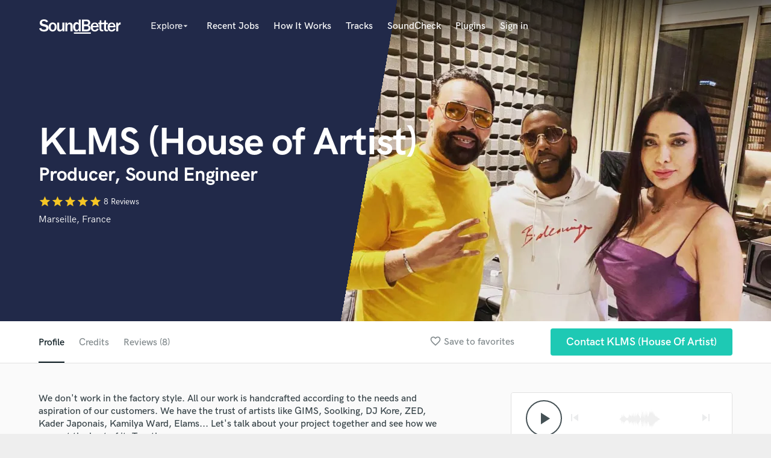

--- FILE ---
content_type: text/html; charset=utf-8
request_url: https://www.soundbetter.com/profiles/139502/schema_org?markup=product
body_size: 1268
content:
{"@context":"http://schema.org/","@type":"Product","image":"https://res.cloudinary.com/soundbetter/image/upload/c_fill,h_138,w_212/v1661682362/assets/photos/139502/IMG_3788.jpg","name":"KLMS (House of Artist)","aggregateRating":{"@type":"AggregateRating","ratingValue":5.0,"reviewCount":8,"itemReviewed":"KLMS (House of Artist)"},"review":[{"@type":"Review","reviewRating":{"@type":"Rating","ratingValue":5.0,"worstRating":"1","bestRating":"5"},"author":{"@type":"Person","name":"Emmanuel \"Ya Minko\" Minko"},"datePublished":"2019-08-11","reviewBody":"\"Excellent customer. Paid on time and agreed to terms.\\r\\nWill likely work with Clément again.\""},{"@type":"Review","reviewRating":{"@type":"Rating","ratingValue":5.0,"worstRating":"1","bestRating":"5"},"author":{"@type":"Person","name":"John Armstrong"},"datePublished":"2019-05-31","reviewBody":"\"Communication could have been better, but overall positive experience. \""},{"@type":"Review","reviewRating":{"@type":"Rating","ratingValue":5.0,"worstRating":"1","bestRating":"5"},"author":{"@type":"Person","name":"Mariami"},"datePublished":"2019-04-30","reviewBody":"\"Clément is amazing to work with! His artist has a really unique sound that is encapsulates a lot of what I love about writing - the workflow is effortless and the songs are banger after banger! \""},{"@type":"Review","reviewRating":{"@type":"Rating","ratingValue":5.0,"worstRating":"1","bestRating":"5"},"author":{"@type":"Person","name":"Mariami"},"datePublished":"2019-04-21","reviewBody":"\"Working with Clement was an amazing and fast experience. He and his team had a clear vision for how they wanted to execute and the song came to life super quickly. Stoked to hear how his artist translates the sound! \""},{"@type":"Review","reviewRating":{"@type":"Rating","ratingValue":5.0,"worstRating":"1","bestRating":"5"},"author":{"@type":"Person","name":"Tom Frampton"},"datePublished":"2019-03-07","reviewBody":"\"Clément is great to work with!\""},{"@type":"Review","reviewRating":{"@type":"Rating","ratingValue":5.0,"worstRating":"1","bestRating":"5"},"author":{"@type":"Person","name":"Anthony Galatis"},"datePublished":"2019-02-15","reviewBody":"\"Clément is a pleasure to work with. He’s responsive, he gives clear, detailed direction and is a lovely guy. Hope to work with him again soon. \""},{"@type":"Review","reviewRating":{"@type":"Rating","ratingValue":5.0,"worstRating":"1","bestRating":"5"},"author":{"@type":"Person","name":"Anjali World (Nani)"},"datePublished":"2019-02-04","reviewBody":"\"Really great and easy to work with! \""},{"@type":"Review","reviewRating":{"@type":"Rating","ratingValue":5.0,"worstRating":"1","bestRating":"5"},"author":{"@type":"Person","name":"Sefi Carmel"},"datePublished":"2019-01-29","reviewBody":"\"Awesome experience working with Clement!\\r\\nSuperb song and top class communication.\\r\\nHighly recommended!\""}],"description":"Member of the House of Artist in Dubai, UAE\r\n\r\nWe provide a wide range of professional services such as recording, mixing, mastering, production...\r\nWe put human at the first plan, as every project is different, we don't work in the factory style. All our work is handcrafted according to the needs and aspiration of our customers.\r\n\r\nWe have the trust of artists like GIMS, Soolking, DJ Kore, Kalash, ZED, Kader Japonais, Kamilya Ward, Elams... \r\n\r\nWe specialized in producing, mixing and mastering, and work by remote from our studios.\r\n\r\nPlease let us know what we could do for you \r\n\r\nMusically,\r\nKLMS"}

--- FILE ---
content_type: text/html; charset=utf-8
request_url: https://www.google.com/recaptcha/api2/anchor?ar=1&k=6Ldz1-ISAAAAAC-cNJnj4siHO0Gswu3die0mxASV&co=aHR0cHM6Ly93d3cuc291bmRiZXR0ZXIuY29tOjQ0Mw..&hl=en&v=PoyoqOPhxBO7pBk68S4YbpHZ&size=normal&anchor-ms=20000&execute-ms=30000&cb=l80em25xdz9j
body_size: 49371
content:
<!DOCTYPE HTML><html dir="ltr" lang="en"><head><meta http-equiv="Content-Type" content="text/html; charset=UTF-8">
<meta http-equiv="X-UA-Compatible" content="IE=edge">
<title>reCAPTCHA</title>
<style type="text/css">
/* cyrillic-ext */
@font-face {
  font-family: 'Roboto';
  font-style: normal;
  font-weight: 400;
  font-stretch: 100%;
  src: url(//fonts.gstatic.com/s/roboto/v48/KFO7CnqEu92Fr1ME7kSn66aGLdTylUAMa3GUBHMdazTgWw.woff2) format('woff2');
  unicode-range: U+0460-052F, U+1C80-1C8A, U+20B4, U+2DE0-2DFF, U+A640-A69F, U+FE2E-FE2F;
}
/* cyrillic */
@font-face {
  font-family: 'Roboto';
  font-style: normal;
  font-weight: 400;
  font-stretch: 100%;
  src: url(//fonts.gstatic.com/s/roboto/v48/KFO7CnqEu92Fr1ME7kSn66aGLdTylUAMa3iUBHMdazTgWw.woff2) format('woff2');
  unicode-range: U+0301, U+0400-045F, U+0490-0491, U+04B0-04B1, U+2116;
}
/* greek-ext */
@font-face {
  font-family: 'Roboto';
  font-style: normal;
  font-weight: 400;
  font-stretch: 100%;
  src: url(//fonts.gstatic.com/s/roboto/v48/KFO7CnqEu92Fr1ME7kSn66aGLdTylUAMa3CUBHMdazTgWw.woff2) format('woff2');
  unicode-range: U+1F00-1FFF;
}
/* greek */
@font-face {
  font-family: 'Roboto';
  font-style: normal;
  font-weight: 400;
  font-stretch: 100%;
  src: url(//fonts.gstatic.com/s/roboto/v48/KFO7CnqEu92Fr1ME7kSn66aGLdTylUAMa3-UBHMdazTgWw.woff2) format('woff2');
  unicode-range: U+0370-0377, U+037A-037F, U+0384-038A, U+038C, U+038E-03A1, U+03A3-03FF;
}
/* math */
@font-face {
  font-family: 'Roboto';
  font-style: normal;
  font-weight: 400;
  font-stretch: 100%;
  src: url(//fonts.gstatic.com/s/roboto/v48/KFO7CnqEu92Fr1ME7kSn66aGLdTylUAMawCUBHMdazTgWw.woff2) format('woff2');
  unicode-range: U+0302-0303, U+0305, U+0307-0308, U+0310, U+0312, U+0315, U+031A, U+0326-0327, U+032C, U+032F-0330, U+0332-0333, U+0338, U+033A, U+0346, U+034D, U+0391-03A1, U+03A3-03A9, U+03B1-03C9, U+03D1, U+03D5-03D6, U+03F0-03F1, U+03F4-03F5, U+2016-2017, U+2034-2038, U+203C, U+2040, U+2043, U+2047, U+2050, U+2057, U+205F, U+2070-2071, U+2074-208E, U+2090-209C, U+20D0-20DC, U+20E1, U+20E5-20EF, U+2100-2112, U+2114-2115, U+2117-2121, U+2123-214F, U+2190, U+2192, U+2194-21AE, U+21B0-21E5, U+21F1-21F2, U+21F4-2211, U+2213-2214, U+2216-22FF, U+2308-230B, U+2310, U+2319, U+231C-2321, U+2336-237A, U+237C, U+2395, U+239B-23B7, U+23D0, U+23DC-23E1, U+2474-2475, U+25AF, U+25B3, U+25B7, U+25BD, U+25C1, U+25CA, U+25CC, U+25FB, U+266D-266F, U+27C0-27FF, U+2900-2AFF, U+2B0E-2B11, U+2B30-2B4C, U+2BFE, U+3030, U+FF5B, U+FF5D, U+1D400-1D7FF, U+1EE00-1EEFF;
}
/* symbols */
@font-face {
  font-family: 'Roboto';
  font-style: normal;
  font-weight: 400;
  font-stretch: 100%;
  src: url(//fonts.gstatic.com/s/roboto/v48/KFO7CnqEu92Fr1ME7kSn66aGLdTylUAMaxKUBHMdazTgWw.woff2) format('woff2');
  unicode-range: U+0001-000C, U+000E-001F, U+007F-009F, U+20DD-20E0, U+20E2-20E4, U+2150-218F, U+2190, U+2192, U+2194-2199, U+21AF, U+21E6-21F0, U+21F3, U+2218-2219, U+2299, U+22C4-22C6, U+2300-243F, U+2440-244A, U+2460-24FF, U+25A0-27BF, U+2800-28FF, U+2921-2922, U+2981, U+29BF, U+29EB, U+2B00-2BFF, U+4DC0-4DFF, U+FFF9-FFFB, U+10140-1018E, U+10190-1019C, U+101A0, U+101D0-101FD, U+102E0-102FB, U+10E60-10E7E, U+1D2C0-1D2D3, U+1D2E0-1D37F, U+1F000-1F0FF, U+1F100-1F1AD, U+1F1E6-1F1FF, U+1F30D-1F30F, U+1F315, U+1F31C, U+1F31E, U+1F320-1F32C, U+1F336, U+1F378, U+1F37D, U+1F382, U+1F393-1F39F, U+1F3A7-1F3A8, U+1F3AC-1F3AF, U+1F3C2, U+1F3C4-1F3C6, U+1F3CA-1F3CE, U+1F3D4-1F3E0, U+1F3ED, U+1F3F1-1F3F3, U+1F3F5-1F3F7, U+1F408, U+1F415, U+1F41F, U+1F426, U+1F43F, U+1F441-1F442, U+1F444, U+1F446-1F449, U+1F44C-1F44E, U+1F453, U+1F46A, U+1F47D, U+1F4A3, U+1F4B0, U+1F4B3, U+1F4B9, U+1F4BB, U+1F4BF, U+1F4C8-1F4CB, U+1F4D6, U+1F4DA, U+1F4DF, U+1F4E3-1F4E6, U+1F4EA-1F4ED, U+1F4F7, U+1F4F9-1F4FB, U+1F4FD-1F4FE, U+1F503, U+1F507-1F50B, U+1F50D, U+1F512-1F513, U+1F53E-1F54A, U+1F54F-1F5FA, U+1F610, U+1F650-1F67F, U+1F687, U+1F68D, U+1F691, U+1F694, U+1F698, U+1F6AD, U+1F6B2, U+1F6B9-1F6BA, U+1F6BC, U+1F6C6-1F6CF, U+1F6D3-1F6D7, U+1F6E0-1F6EA, U+1F6F0-1F6F3, U+1F6F7-1F6FC, U+1F700-1F7FF, U+1F800-1F80B, U+1F810-1F847, U+1F850-1F859, U+1F860-1F887, U+1F890-1F8AD, U+1F8B0-1F8BB, U+1F8C0-1F8C1, U+1F900-1F90B, U+1F93B, U+1F946, U+1F984, U+1F996, U+1F9E9, U+1FA00-1FA6F, U+1FA70-1FA7C, U+1FA80-1FA89, U+1FA8F-1FAC6, U+1FACE-1FADC, U+1FADF-1FAE9, U+1FAF0-1FAF8, U+1FB00-1FBFF;
}
/* vietnamese */
@font-face {
  font-family: 'Roboto';
  font-style: normal;
  font-weight: 400;
  font-stretch: 100%;
  src: url(//fonts.gstatic.com/s/roboto/v48/KFO7CnqEu92Fr1ME7kSn66aGLdTylUAMa3OUBHMdazTgWw.woff2) format('woff2');
  unicode-range: U+0102-0103, U+0110-0111, U+0128-0129, U+0168-0169, U+01A0-01A1, U+01AF-01B0, U+0300-0301, U+0303-0304, U+0308-0309, U+0323, U+0329, U+1EA0-1EF9, U+20AB;
}
/* latin-ext */
@font-face {
  font-family: 'Roboto';
  font-style: normal;
  font-weight: 400;
  font-stretch: 100%;
  src: url(//fonts.gstatic.com/s/roboto/v48/KFO7CnqEu92Fr1ME7kSn66aGLdTylUAMa3KUBHMdazTgWw.woff2) format('woff2');
  unicode-range: U+0100-02BA, U+02BD-02C5, U+02C7-02CC, U+02CE-02D7, U+02DD-02FF, U+0304, U+0308, U+0329, U+1D00-1DBF, U+1E00-1E9F, U+1EF2-1EFF, U+2020, U+20A0-20AB, U+20AD-20C0, U+2113, U+2C60-2C7F, U+A720-A7FF;
}
/* latin */
@font-face {
  font-family: 'Roboto';
  font-style: normal;
  font-weight: 400;
  font-stretch: 100%;
  src: url(//fonts.gstatic.com/s/roboto/v48/KFO7CnqEu92Fr1ME7kSn66aGLdTylUAMa3yUBHMdazQ.woff2) format('woff2');
  unicode-range: U+0000-00FF, U+0131, U+0152-0153, U+02BB-02BC, U+02C6, U+02DA, U+02DC, U+0304, U+0308, U+0329, U+2000-206F, U+20AC, U+2122, U+2191, U+2193, U+2212, U+2215, U+FEFF, U+FFFD;
}
/* cyrillic-ext */
@font-face {
  font-family: 'Roboto';
  font-style: normal;
  font-weight: 500;
  font-stretch: 100%;
  src: url(//fonts.gstatic.com/s/roboto/v48/KFO7CnqEu92Fr1ME7kSn66aGLdTylUAMa3GUBHMdazTgWw.woff2) format('woff2');
  unicode-range: U+0460-052F, U+1C80-1C8A, U+20B4, U+2DE0-2DFF, U+A640-A69F, U+FE2E-FE2F;
}
/* cyrillic */
@font-face {
  font-family: 'Roboto';
  font-style: normal;
  font-weight: 500;
  font-stretch: 100%;
  src: url(//fonts.gstatic.com/s/roboto/v48/KFO7CnqEu92Fr1ME7kSn66aGLdTylUAMa3iUBHMdazTgWw.woff2) format('woff2');
  unicode-range: U+0301, U+0400-045F, U+0490-0491, U+04B0-04B1, U+2116;
}
/* greek-ext */
@font-face {
  font-family: 'Roboto';
  font-style: normal;
  font-weight: 500;
  font-stretch: 100%;
  src: url(//fonts.gstatic.com/s/roboto/v48/KFO7CnqEu92Fr1ME7kSn66aGLdTylUAMa3CUBHMdazTgWw.woff2) format('woff2');
  unicode-range: U+1F00-1FFF;
}
/* greek */
@font-face {
  font-family: 'Roboto';
  font-style: normal;
  font-weight: 500;
  font-stretch: 100%;
  src: url(//fonts.gstatic.com/s/roboto/v48/KFO7CnqEu92Fr1ME7kSn66aGLdTylUAMa3-UBHMdazTgWw.woff2) format('woff2');
  unicode-range: U+0370-0377, U+037A-037F, U+0384-038A, U+038C, U+038E-03A1, U+03A3-03FF;
}
/* math */
@font-face {
  font-family: 'Roboto';
  font-style: normal;
  font-weight: 500;
  font-stretch: 100%;
  src: url(//fonts.gstatic.com/s/roboto/v48/KFO7CnqEu92Fr1ME7kSn66aGLdTylUAMawCUBHMdazTgWw.woff2) format('woff2');
  unicode-range: U+0302-0303, U+0305, U+0307-0308, U+0310, U+0312, U+0315, U+031A, U+0326-0327, U+032C, U+032F-0330, U+0332-0333, U+0338, U+033A, U+0346, U+034D, U+0391-03A1, U+03A3-03A9, U+03B1-03C9, U+03D1, U+03D5-03D6, U+03F0-03F1, U+03F4-03F5, U+2016-2017, U+2034-2038, U+203C, U+2040, U+2043, U+2047, U+2050, U+2057, U+205F, U+2070-2071, U+2074-208E, U+2090-209C, U+20D0-20DC, U+20E1, U+20E5-20EF, U+2100-2112, U+2114-2115, U+2117-2121, U+2123-214F, U+2190, U+2192, U+2194-21AE, U+21B0-21E5, U+21F1-21F2, U+21F4-2211, U+2213-2214, U+2216-22FF, U+2308-230B, U+2310, U+2319, U+231C-2321, U+2336-237A, U+237C, U+2395, U+239B-23B7, U+23D0, U+23DC-23E1, U+2474-2475, U+25AF, U+25B3, U+25B7, U+25BD, U+25C1, U+25CA, U+25CC, U+25FB, U+266D-266F, U+27C0-27FF, U+2900-2AFF, U+2B0E-2B11, U+2B30-2B4C, U+2BFE, U+3030, U+FF5B, U+FF5D, U+1D400-1D7FF, U+1EE00-1EEFF;
}
/* symbols */
@font-face {
  font-family: 'Roboto';
  font-style: normal;
  font-weight: 500;
  font-stretch: 100%;
  src: url(//fonts.gstatic.com/s/roboto/v48/KFO7CnqEu92Fr1ME7kSn66aGLdTylUAMaxKUBHMdazTgWw.woff2) format('woff2');
  unicode-range: U+0001-000C, U+000E-001F, U+007F-009F, U+20DD-20E0, U+20E2-20E4, U+2150-218F, U+2190, U+2192, U+2194-2199, U+21AF, U+21E6-21F0, U+21F3, U+2218-2219, U+2299, U+22C4-22C6, U+2300-243F, U+2440-244A, U+2460-24FF, U+25A0-27BF, U+2800-28FF, U+2921-2922, U+2981, U+29BF, U+29EB, U+2B00-2BFF, U+4DC0-4DFF, U+FFF9-FFFB, U+10140-1018E, U+10190-1019C, U+101A0, U+101D0-101FD, U+102E0-102FB, U+10E60-10E7E, U+1D2C0-1D2D3, U+1D2E0-1D37F, U+1F000-1F0FF, U+1F100-1F1AD, U+1F1E6-1F1FF, U+1F30D-1F30F, U+1F315, U+1F31C, U+1F31E, U+1F320-1F32C, U+1F336, U+1F378, U+1F37D, U+1F382, U+1F393-1F39F, U+1F3A7-1F3A8, U+1F3AC-1F3AF, U+1F3C2, U+1F3C4-1F3C6, U+1F3CA-1F3CE, U+1F3D4-1F3E0, U+1F3ED, U+1F3F1-1F3F3, U+1F3F5-1F3F7, U+1F408, U+1F415, U+1F41F, U+1F426, U+1F43F, U+1F441-1F442, U+1F444, U+1F446-1F449, U+1F44C-1F44E, U+1F453, U+1F46A, U+1F47D, U+1F4A3, U+1F4B0, U+1F4B3, U+1F4B9, U+1F4BB, U+1F4BF, U+1F4C8-1F4CB, U+1F4D6, U+1F4DA, U+1F4DF, U+1F4E3-1F4E6, U+1F4EA-1F4ED, U+1F4F7, U+1F4F9-1F4FB, U+1F4FD-1F4FE, U+1F503, U+1F507-1F50B, U+1F50D, U+1F512-1F513, U+1F53E-1F54A, U+1F54F-1F5FA, U+1F610, U+1F650-1F67F, U+1F687, U+1F68D, U+1F691, U+1F694, U+1F698, U+1F6AD, U+1F6B2, U+1F6B9-1F6BA, U+1F6BC, U+1F6C6-1F6CF, U+1F6D3-1F6D7, U+1F6E0-1F6EA, U+1F6F0-1F6F3, U+1F6F7-1F6FC, U+1F700-1F7FF, U+1F800-1F80B, U+1F810-1F847, U+1F850-1F859, U+1F860-1F887, U+1F890-1F8AD, U+1F8B0-1F8BB, U+1F8C0-1F8C1, U+1F900-1F90B, U+1F93B, U+1F946, U+1F984, U+1F996, U+1F9E9, U+1FA00-1FA6F, U+1FA70-1FA7C, U+1FA80-1FA89, U+1FA8F-1FAC6, U+1FACE-1FADC, U+1FADF-1FAE9, U+1FAF0-1FAF8, U+1FB00-1FBFF;
}
/* vietnamese */
@font-face {
  font-family: 'Roboto';
  font-style: normal;
  font-weight: 500;
  font-stretch: 100%;
  src: url(//fonts.gstatic.com/s/roboto/v48/KFO7CnqEu92Fr1ME7kSn66aGLdTylUAMa3OUBHMdazTgWw.woff2) format('woff2');
  unicode-range: U+0102-0103, U+0110-0111, U+0128-0129, U+0168-0169, U+01A0-01A1, U+01AF-01B0, U+0300-0301, U+0303-0304, U+0308-0309, U+0323, U+0329, U+1EA0-1EF9, U+20AB;
}
/* latin-ext */
@font-face {
  font-family: 'Roboto';
  font-style: normal;
  font-weight: 500;
  font-stretch: 100%;
  src: url(//fonts.gstatic.com/s/roboto/v48/KFO7CnqEu92Fr1ME7kSn66aGLdTylUAMa3KUBHMdazTgWw.woff2) format('woff2');
  unicode-range: U+0100-02BA, U+02BD-02C5, U+02C7-02CC, U+02CE-02D7, U+02DD-02FF, U+0304, U+0308, U+0329, U+1D00-1DBF, U+1E00-1E9F, U+1EF2-1EFF, U+2020, U+20A0-20AB, U+20AD-20C0, U+2113, U+2C60-2C7F, U+A720-A7FF;
}
/* latin */
@font-face {
  font-family: 'Roboto';
  font-style: normal;
  font-weight: 500;
  font-stretch: 100%;
  src: url(//fonts.gstatic.com/s/roboto/v48/KFO7CnqEu92Fr1ME7kSn66aGLdTylUAMa3yUBHMdazQ.woff2) format('woff2');
  unicode-range: U+0000-00FF, U+0131, U+0152-0153, U+02BB-02BC, U+02C6, U+02DA, U+02DC, U+0304, U+0308, U+0329, U+2000-206F, U+20AC, U+2122, U+2191, U+2193, U+2212, U+2215, U+FEFF, U+FFFD;
}
/* cyrillic-ext */
@font-face {
  font-family: 'Roboto';
  font-style: normal;
  font-weight: 900;
  font-stretch: 100%;
  src: url(//fonts.gstatic.com/s/roboto/v48/KFO7CnqEu92Fr1ME7kSn66aGLdTylUAMa3GUBHMdazTgWw.woff2) format('woff2');
  unicode-range: U+0460-052F, U+1C80-1C8A, U+20B4, U+2DE0-2DFF, U+A640-A69F, U+FE2E-FE2F;
}
/* cyrillic */
@font-face {
  font-family: 'Roboto';
  font-style: normal;
  font-weight: 900;
  font-stretch: 100%;
  src: url(//fonts.gstatic.com/s/roboto/v48/KFO7CnqEu92Fr1ME7kSn66aGLdTylUAMa3iUBHMdazTgWw.woff2) format('woff2');
  unicode-range: U+0301, U+0400-045F, U+0490-0491, U+04B0-04B1, U+2116;
}
/* greek-ext */
@font-face {
  font-family: 'Roboto';
  font-style: normal;
  font-weight: 900;
  font-stretch: 100%;
  src: url(//fonts.gstatic.com/s/roboto/v48/KFO7CnqEu92Fr1ME7kSn66aGLdTylUAMa3CUBHMdazTgWw.woff2) format('woff2');
  unicode-range: U+1F00-1FFF;
}
/* greek */
@font-face {
  font-family: 'Roboto';
  font-style: normal;
  font-weight: 900;
  font-stretch: 100%;
  src: url(//fonts.gstatic.com/s/roboto/v48/KFO7CnqEu92Fr1ME7kSn66aGLdTylUAMa3-UBHMdazTgWw.woff2) format('woff2');
  unicode-range: U+0370-0377, U+037A-037F, U+0384-038A, U+038C, U+038E-03A1, U+03A3-03FF;
}
/* math */
@font-face {
  font-family: 'Roboto';
  font-style: normal;
  font-weight: 900;
  font-stretch: 100%;
  src: url(//fonts.gstatic.com/s/roboto/v48/KFO7CnqEu92Fr1ME7kSn66aGLdTylUAMawCUBHMdazTgWw.woff2) format('woff2');
  unicode-range: U+0302-0303, U+0305, U+0307-0308, U+0310, U+0312, U+0315, U+031A, U+0326-0327, U+032C, U+032F-0330, U+0332-0333, U+0338, U+033A, U+0346, U+034D, U+0391-03A1, U+03A3-03A9, U+03B1-03C9, U+03D1, U+03D5-03D6, U+03F0-03F1, U+03F4-03F5, U+2016-2017, U+2034-2038, U+203C, U+2040, U+2043, U+2047, U+2050, U+2057, U+205F, U+2070-2071, U+2074-208E, U+2090-209C, U+20D0-20DC, U+20E1, U+20E5-20EF, U+2100-2112, U+2114-2115, U+2117-2121, U+2123-214F, U+2190, U+2192, U+2194-21AE, U+21B0-21E5, U+21F1-21F2, U+21F4-2211, U+2213-2214, U+2216-22FF, U+2308-230B, U+2310, U+2319, U+231C-2321, U+2336-237A, U+237C, U+2395, U+239B-23B7, U+23D0, U+23DC-23E1, U+2474-2475, U+25AF, U+25B3, U+25B7, U+25BD, U+25C1, U+25CA, U+25CC, U+25FB, U+266D-266F, U+27C0-27FF, U+2900-2AFF, U+2B0E-2B11, U+2B30-2B4C, U+2BFE, U+3030, U+FF5B, U+FF5D, U+1D400-1D7FF, U+1EE00-1EEFF;
}
/* symbols */
@font-face {
  font-family: 'Roboto';
  font-style: normal;
  font-weight: 900;
  font-stretch: 100%;
  src: url(//fonts.gstatic.com/s/roboto/v48/KFO7CnqEu92Fr1ME7kSn66aGLdTylUAMaxKUBHMdazTgWw.woff2) format('woff2');
  unicode-range: U+0001-000C, U+000E-001F, U+007F-009F, U+20DD-20E0, U+20E2-20E4, U+2150-218F, U+2190, U+2192, U+2194-2199, U+21AF, U+21E6-21F0, U+21F3, U+2218-2219, U+2299, U+22C4-22C6, U+2300-243F, U+2440-244A, U+2460-24FF, U+25A0-27BF, U+2800-28FF, U+2921-2922, U+2981, U+29BF, U+29EB, U+2B00-2BFF, U+4DC0-4DFF, U+FFF9-FFFB, U+10140-1018E, U+10190-1019C, U+101A0, U+101D0-101FD, U+102E0-102FB, U+10E60-10E7E, U+1D2C0-1D2D3, U+1D2E0-1D37F, U+1F000-1F0FF, U+1F100-1F1AD, U+1F1E6-1F1FF, U+1F30D-1F30F, U+1F315, U+1F31C, U+1F31E, U+1F320-1F32C, U+1F336, U+1F378, U+1F37D, U+1F382, U+1F393-1F39F, U+1F3A7-1F3A8, U+1F3AC-1F3AF, U+1F3C2, U+1F3C4-1F3C6, U+1F3CA-1F3CE, U+1F3D4-1F3E0, U+1F3ED, U+1F3F1-1F3F3, U+1F3F5-1F3F7, U+1F408, U+1F415, U+1F41F, U+1F426, U+1F43F, U+1F441-1F442, U+1F444, U+1F446-1F449, U+1F44C-1F44E, U+1F453, U+1F46A, U+1F47D, U+1F4A3, U+1F4B0, U+1F4B3, U+1F4B9, U+1F4BB, U+1F4BF, U+1F4C8-1F4CB, U+1F4D6, U+1F4DA, U+1F4DF, U+1F4E3-1F4E6, U+1F4EA-1F4ED, U+1F4F7, U+1F4F9-1F4FB, U+1F4FD-1F4FE, U+1F503, U+1F507-1F50B, U+1F50D, U+1F512-1F513, U+1F53E-1F54A, U+1F54F-1F5FA, U+1F610, U+1F650-1F67F, U+1F687, U+1F68D, U+1F691, U+1F694, U+1F698, U+1F6AD, U+1F6B2, U+1F6B9-1F6BA, U+1F6BC, U+1F6C6-1F6CF, U+1F6D3-1F6D7, U+1F6E0-1F6EA, U+1F6F0-1F6F3, U+1F6F7-1F6FC, U+1F700-1F7FF, U+1F800-1F80B, U+1F810-1F847, U+1F850-1F859, U+1F860-1F887, U+1F890-1F8AD, U+1F8B0-1F8BB, U+1F8C0-1F8C1, U+1F900-1F90B, U+1F93B, U+1F946, U+1F984, U+1F996, U+1F9E9, U+1FA00-1FA6F, U+1FA70-1FA7C, U+1FA80-1FA89, U+1FA8F-1FAC6, U+1FACE-1FADC, U+1FADF-1FAE9, U+1FAF0-1FAF8, U+1FB00-1FBFF;
}
/* vietnamese */
@font-face {
  font-family: 'Roboto';
  font-style: normal;
  font-weight: 900;
  font-stretch: 100%;
  src: url(//fonts.gstatic.com/s/roboto/v48/KFO7CnqEu92Fr1ME7kSn66aGLdTylUAMa3OUBHMdazTgWw.woff2) format('woff2');
  unicode-range: U+0102-0103, U+0110-0111, U+0128-0129, U+0168-0169, U+01A0-01A1, U+01AF-01B0, U+0300-0301, U+0303-0304, U+0308-0309, U+0323, U+0329, U+1EA0-1EF9, U+20AB;
}
/* latin-ext */
@font-face {
  font-family: 'Roboto';
  font-style: normal;
  font-weight: 900;
  font-stretch: 100%;
  src: url(//fonts.gstatic.com/s/roboto/v48/KFO7CnqEu92Fr1ME7kSn66aGLdTylUAMa3KUBHMdazTgWw.woff2) format('woff2');
  unicode-range: U+0100-02BA, U+02BD-02C5, U+02C7-02CC, U+02CE-02D7, U+02DD-02FF, U+0304, U+0308, U+0329, U+1D00-1DBF, U+1E00-1E9F, U+1EF2-1EFF, U+2020, U+20A0-20AB, U+20AD-20C0, U+2113, U+2C60-2C7F, U+A720-A7FF;
}
/* latin */
@font-face {
  font-family: 'Roboto';
  font-style: normal;
  font-weight: 900;
  font-stretch: 100%;
  src: url(//fonts.gstatic.com/s/roboto/v48/KFO7CnqEu92Fr1ME7kSn66aGLdTylUAMa3yUBHMdazQ.woff2) format('woff2');
  unicode-range: U+0000-00FF, U+0131, U+0152-0153, U+02BB-02BC, U+02C6, U+02DA, U+02DC, U+0304, U+0308, U+0329, U+2000-206F, U+20AC, U+2122, U+2191, U+2193, U+2212, U+2215, U+FEFF, U+FFFD;
}

</style>
<link rel="stylesheet" type="text/css" href="https://www.gstatic.com/recaptcha/releases/PoyoqOPhxBO7pBk68S4YbpHZ/styles__ltr.css">
<script nonce="PG_-P-hv8FDwKpaPLI3alw" type="text/javascript">window['__recaptcha_api'] = 'https://www.google.com/recaptcha/api2/';</script>
<script type="text/javascript" src="https://www.gstatic.com/recaptcha/releases/PoyoqOPhxBO7pBk68S4YbpHZ/recaptcha__en.js" nonce="PG_-P-hv8FDwKpaPLI3alw">
      
    </script></head>
<body><div id="rc-anchor-alert" class="rc-anchor-alert"></div>
<input type="hidden" id="recaptcha-token" value="[base64]">
<script type="text/javascript" nonce="PG_-P-hv8FDwKpaPLI3alw">
      recaptcha.anchor.Main.init("[\x22ainput\x22,[\x22bgdata\x22,\x22\x22,\[base64]/[base64]/bmV3IFpbdF0obVswXSk6Sz09Mj9uZXcgWlt0XShtWzBdLG1bMV0pOks9PTM/bmV3IFpbdF0obVswXSxtWzFdLG1bMl0pOks9PTQ/[base64]/[base64]/[base64]/[base64]/[base64]/[base64]/[base64]/[base64]/[base64]/[base64]/[base64]/[base64]/[base64]/[base64]\\u003d\\u003d\x22,\[base64]\\u003d\\u003d\x22,\x22JsOaw5bDlDvCiEcTw4AnwqBqd8ObwrLClsOZcSthHzzDnThvwrfDosKow7Vqd3fDr048w5JCb8O/wpTCvVUAw6tKW8OSwpwJwrA0WQRlwpYdDhkfAwvCoMO1w5ARw4XCjlRELMK6acKgwqlVDj3CuSYMw4orBcOnwo1XBE/DqMOPwoEuQnArwrvCrVYpB0MtwqBqWMKdS8OcO3xFSMOZJzzDjFPCiyckIzRFW8Opw6zCtUdgw7Y4CkQQwr13XmvCvAXCocOkdFFSUsOQDcO9wpMiwqbCiMKEZGBvw4LCnFx8wrkdKMORTAwwSyI6UcKTw7/DhcO3wrXCrsO6w4d+wopCRCHDusKDZXLCuy5PwoJfbcKNwo/[base64]/[base64]/ClcKKw5bDmibDg8KZw5zCgzpUw5ZJQMOiFA9qVsOYfsOxw5vCvQHCiWg5J1DCmcKOFFxJSVVHw7XDmMOBHMOew5AIw7kbBn10fsKYSMKVw4bDoMKJFMKhwq8awp3DgzbDq8ORw4bDrFAfw4MFw6zDj8KyNWIGCcOcLsKTccOBwp9bw4sxJxbDnmkuYcKRwp8/wq7DkzXCqTLDnQTCssOawrPCjsOwajspf8OCw4TDsMOnw7bCtcO0IGjCuknDkcOTQsKdw5FAwoXCg8OPwqZ0w7BdXwkXw7nCtMO6E8OGw79WwpLDmUTCiQvCtsOaw7/DvcOQXsKmwqI6wonCj8OgwoBWwp/DuCbDmjzDsmIpwqrCnmTClRJyWMKSasOlw5Bpw7nDhsOgfcK8FlFRZMO/w6rDicOxw47DucK/w6rCm8OiBcKsVTHChV7DlcO9wo3Ck8Olw5rCssKzE8Oww48DTmliO0DDpsOdJ8OQwrxLw4Iaw6vDkcKQw7cawpfDl8KFWMO+w6Rxw6QGBcOgXRbCj2/ClUVJw7TCrsKbEjvChV49LmLCpcKUcsObwppww7PDrMONNDReBcOtJkVIWMO8W1jDhjxjw7LCrXdiwpPCvgvCvxkLwqQPwo/Du8OmwoPCnh0+e8OqZcKLZR1hQjXDixDClMKjwpHDqi1lw5jDjcKsDcKJJ8OWVcKnwqfCn27DsMOBwphEw6lSwrrCjw3CoTscO8OFw7vClMKgwrA/P8OPwrfCscOHGTDDgzfDnRjDkWkfeHHDjcOuwo5WCjrDnXgsHGYIwqZEw5fDtDNbY8Ofw5JMYMOjaB0Vw5EJRsKyw5Mmwp9YAlRCHcOQw6dqdGzDn8KQL8ONw4QNC8OHwrVQTlbDpnXCqjPDjCfDpm9lw4IWe8Owwp9rw5F2XXPCp8OjP8KMw4/DunHDqS9iw5rDu2jDkX7Ch8Oow7vDsgkoVlvDjMOgwr5Twr56KcKyEWfCucKbwqbDk006NkHDrcOQw65fOXTClMOJwrR2w6fDosO1UVxBY8Khwo9Qw7bDu8OMEMK8w43CosK7w6VuZ1U3wrHCkC7CqsK2wozCpsKNNsOdwpvCmhlMw7LClXMlwp/CtloJwqskw5vDoSFmwocPw7XCuMO1ZRPDgmjCuALChSkhw7rDu2fDmRbDiRvClsKPw6DCi2M/[base64]/Ck8ORwpTCmwBHYDUVTcKtw4nDtAVPwq54ZBXDoxrDuMOjw7DCnRzDjFLDrcKJw6TDr8KGw5HDl3gFUsOoQ8OoHTHDng7DomPDgMOwRjPCkzBJwr0Pw4HCo8KsOlRtwr96w43CuWXDiH/[base64]/[base64]/CpMOMwqRlw4jCgcKFwrPDocKZA8OlwrUTXg59ScKje1zCoX/DpwTDiMK/[base64]/CqG5PCcKDw4E8D8OYw6RJwo15e1d2wrvCr8O3wrAzDMOnw5vClHdAZcOww6cOKsK1wpl/WsOgwr/CpHDChcKOYsO0KnnDny8XwqPCoh3Cr2Ikw6Qnaw1HXwF4w6ZmYU52w4/DjytyMcKcY8KxCkV3OgPCusKKwoYQwrrDo3tDwrjCkjEoS8KVU8OjYVzCmzDDj8KzRsOYwrHDgcOLKcKeZsKJFDAkw5RSwrbDkydLbMO1wq4zwprCjsKcCgzDrsOuwrByI37Cshl7wpDDmGvDqMOyAsODV8KbL8OzOj3CgkchEsO0WcOlwpLCnlNnDsKewo1gNV/[base64]/DmsK3wq9pATUGwp59McODw4XCsXlsdgFMwq4/VnDCqsK2w5RZwqcnwpfCpcKow48/[base64]/[base64]/[base64]/CjVk9wqTCusKxTsOgwoHDsE9CBCjCsMKXw4bCjcK3JAdPejIRV8KuwqrCgcKMw6fCkAvDvwPDvMK2w7/DoG5RScKfZcOYSgxhTcKgw7sZwrI0ESrDu8O5FQxIe8KQwobCsyB7w491AlIHZmvDr0DClsK4wpPDisKwHwfDrsKtw43DgsKHAgJsFG/CpsOlb2HCrCUNwpdCw6tTNWzDpMKQw4RJRF17AMK0w70dDsKyw4xaMGlLWSzDgHwXWsO2wpt6wo3CpFnCkMOdwoZ+S8KmY3NPBngZwo3CuMO/WcKuw4/[base64]/[base64]/w54nw4DDvsOWw5vDhkZlbwjCsCImwozDqcOaNBvCrsOJY8KJOcO8wpzDjz80wqzCk2JsFFjDvcOWKnhLN0x4wrNCwoBtLMKUKcKhLitbPlXDrcOVWj1ywp8Hw6hiDcOSC2dvwo/DvToTw6PDoF8HwoHCusKJMBVhUGo5ew0Dw53DqcOgwqFmw6jDl0jDosKTOsKfDW7DksKBccKLwpnCm0HCoMOVTsOpYW/CuDbDk8OxKjbDhCTDv8OJY8K9MUwSY1hqNXnCl8OQw6QuwrdnMQF+w6DCt8KUw4rDj8Oqw5zCkHMsKcOQDyLDkBMbw47CtcObasOhwr/DvQLDpcKQwq08McKZwrXDo8OFeSgOScKrw7rCoFsXemRMw6PDi8K2w6MLZz/[base64]/cRjCiBzDhcKRI29cwpxYEnHCqWMow7TDkTXDoMKOQSPCucOCw4djL8OyBMOMX23CiQ5QwoTDgkTChsK/w6/DvcK1O1t6woV1w6oTDcK4C8K4wq3CqWFlw5/DjCpVw7LDsmjCgWkDwr4JZ8ORYMOgwqoNdwzDhTAZccKrKELCucK+w71pwrtEw4wAwoXDscK3w5HCg3nDom1dLMOdVnRmO1TCuUJ7wrvCoyrDs8OAAzsjw5YxCWpyw7DCisOgfnLCv0twWcOOJsKeAMKAWMOywo1Uwr/CoCs9M27DglzDkH7CvEd+V8KGw6FnUsOIEB9XworDp8KfYF1QX8OeKsKhwrPCqAfCrCkwKFMnwpPDn2XDpnTDn152HBdgw63CuFLDgcOBwo0Nw4RLAlxkw59hG0F5bcOJw6kawpY6w6FVw5nDkcOOw7TCtyvDnB3CocKRRE8rWX/CmcOSw7zCs2PDuAt8QjTDncOXQMOxw6BARcKaw7nDjMKCKsKffcO5wqw0w6xyw6RkwoPCl0zDjHY8TMKTw7dlw7MbAAxGwp4EwovDv8Ktw7XCgho4OMKkw4TCu0VLwpDDocOZSMOVQF3CjzDDtQ/[base64]/[base64]/M8OpBsOgbMK5fHomO3zCqWIWJ8OISzJzwqnDrQAyw7PDu0jCqHHDqMKcwqPCj8O6OsOWEMKyN3vDn3XCusO7w4zDtcKXETzCjsO3ZcKQwoDDiB/DpsKoQcKpGkZMMVlgLcOawpvCt13CvsKGLMOVw6rCuzHDisO6wp0HwpkBwr09P8KXJg7DgsKBw5vChcOhw5gdw5smDFnCh0UVAMOrwrfCqm7DoMOFbsOwS8KAw5U8w4XDtwHDnHpzYsKGQ8ONI1lRP8OvZMOwwp1EMsO5YiHCkMKdw6XDksKoR1/Cv3c2R8KkAXnDiMKQw5ESw5w+OCNfH8KjCMKSw6bDocOpw5rClcOcw7/[base64]/Dh8KaCwIdAlYrwp/Ds8Kiw5jCocOjwoQowqPCksKbwpVVJcKjw7HDoMOGwrPCtFYnwpnCncKDasOqGMKaw5rCp8OudsOoLxMHXjTDqBQyw4w3wobDmHbCvDXCt8KIw6vDoiPDjMO3QhjCqjBDwqgROsONIQfDl13Cqm1aGcOmVj/[base64]/NTdPw6wPw5dTwr0qw58oGxkBTQJFw4gaGR94C8KnSG3Cm1FXAEoaw5hrWMKWCnPDv2/DunF8dDXCncKtwrJFM1PCh17CiFzDiMOdZMK/UcOzw59LPsKfOMK9w5oKw7/[base64]/NcKZVAV9Pj7DqsO2GgHCqsOCw5LCqsOrAhDDuiBIVsK3BR/CoMONw6IGF8K9w5ZsNcKtEMKfw4zDmsKbw7XDssOew4dRXcOYwq4gIzUgwpnCicODFTp4XidBwrAHwrxMf8KDe8K5w4hmIsKUwrVpw7h4woDCgWMawqZtw4IWDy46wqrComxEU8K7w550w4NRw5FUccO/w7jDhsKzw5IQccOqaW/DhTXDi8O9w57Dq3nCimLDpcKtw5rClAXDpT/[base64]/RsOjw7/Dr8Kdw4jDpsO9M8KVOzzDicODQSdyBMOUXwbDhsKJZcOTHghYJsOOBGchwqvDpH0AfMKnw5gOwqTCmcKDwoTCn8Krw6PChjHCgR/CtcKSOA43aCs+wr/Cu1PDmWPCky7CosKfw6EYwqIDw7NSekJ3dTnDskN2wp0uw5sJw4LDgCvDhw3DoMKcFVh2w4bCo8OAw7zCgAXDqsKOWsOXw71dwrwYADFzcMOow6/[base64]/DoAtSP0/Ck27CqMKLw4DCpVLCrlYVdQ4LOcKuwrNCwo7Dv8Kqw7HDpn/[base64]/wqk/[base64]/w5XCi1x6OR9FwoJpw5RbdzxhbsOswqRtdFjDkXbCjyZGwovDksO7wrwRw6bDnFFRw77DpsO+YsOaKjwwbHR0wq7DuQ/CgWxFFwHCosOUScKSw6A/w4FXHcOOwrnDkhvDqBB/w71xc8OIAcKfw4HCi0lPwqdkchXDn8K0w6/DokzDqMOlwoBzw6tWOw3CjEkfSQDDjSzCsMONHsO3JsOHwpfCisO/wpRWKcOBwp4NTEvDpcKEJw7CoR19LFvDk8Ozw6/DqcO0woMnw4PCu8K5w78Dw6NTw6FCw7PDrxsWw75pw4tSw6kNe8OuKsKXXsOjw6YfBMO7wrRRDMKow4hPwp0Uwrgaw7/DgcKfJcO7wrHCkAwzw71Hw71EGVFow6bCgsKtwoDDjUTCiMOnB8OFw58QEsKCwqEiAz/[base64]/DqXfDosOzVG0IcQkccmg3c8Ohw4XCqXJVaMOPw4Q+GcK/fW/[base64]/CqEtywoVqwpbCsABuw7rDn08rQUDCmsKTwrRnf8O6wp3DmMOGwoxscQrDr28OG3QoL8OHBT11ZlzCo8OhSWdNYHRvw6XCpsO9wqHClcOjXF8IO8KowrwDwoUXw6nCkcK+fTzDohhSf8OkXiLCr8KbPQTDhsO7P8Kbw495wrDDvULDt3/Cl0XCjFXDjGXDtsOvKDE6wpApw64dUcK6c8KKERt4AgzCrT3DhznDtFbDkzXDgMOtwqYMw6XCuMK0AUvDqTTCkMK8OCvCjWbDqcKww7YVBcKeHn8qw5zCgH/[base64]/w5XDucKrwoZWw5ELeSfCvGBTR8KJw4MCOMK3w6Y1w7NodsKxwoYVPzkpw7VMYMKMw4pEwq3Du8KkZmvDicKVTHl4wrs0w6xRfCrCssOQEFLDtAMdBTwpWgI9wqRXaQPDnCjDscK2LShmCsKvYcKtwrpmQ1LDgGnCj38yw6g2SX/Dm8ONwpXDoC3DpsOXf8Onw6YgFSNwGRLDiWBlwrnDoMO3CjfDpMKWHwp8GMOzw7HDscO+w5HCrTjClMOtF3nCvcKkw7g2wqDCrT/CgcOdacO+wpULYW5FwrvCnxMVXjXDo18ZCCQ4w5grw5PCh8ODw4cCMgcdOGo/[base64]/CiHTDjMOgIMOhLnfDjizCncO9w4HCqA03ZcOWwoBVZy0QI2PDrzNjT8Kxwr9BwoMzPFfDl0nDol83wpsWw53DkcOvw5/[base64]/CnwkTSW3DjBoHw4LClsOQNsOxw5bCs8KdGMOtPcKTw4Z8w5I2w6zCgWPCtTEIwqDCqiV9w6jCrwTDi8OFL8OdQypdPcOCfyI4wr7DpcO2w6hQWMOodlLCjSPDvBzCssKoPSN8csO/w43Co0fCkMOJwqrDk0dcDVHCsMObwrDCnsOPwrnDuzMCwq/CisKswpNgwqYZw4QqRkkNw7/DpsK2KzjDq8OydDvDrkTDrMOvZEV1w5tZwpwew5c5w6bDuTtUwoFAIsKrw6UCwrzDjTdJTMOOwrDDi8OUJMOJXBl1eVxGcAjCs8O6QsKnHsOwwqBzSMOoL8ONS8K+Q8KTwqbCtyLDuztPGx/Cg8OCQinDi8Oqw5zCoMOiXTXDm8OocSBXW2/[base64]/woF6DgzCjMOFw7rCqxUHw4JsVcO8w7HDjcO3RT9Yw6/CrWLCqBPDt8KJZSg4wo/CgVYow7rChw11QWzDvcKGwp9OwpfDkMO2woI+w5MCJsOSwoXDiUTCuMKhwq/CuMObw6Zcw4kdWAzDpip0wq57w5l2JSfCmTY5LsO1VTEJfg3DoMKmwo3CkUTCrcO9w51ZRMKkJMKqw5YWw6rDjMKlbcKTw5Urw4wew55MfGDDgntEwosrw6wxwq7DrcOtLsOlwofDvjcnw7Y0QcO8YErCmwhrw6IzOWBbw7DCrg0JX8O6bsO/[base64]/[base64]/DnmrDn8Kfw5TCrGERwpJEw5/DjMOIwpNSwpbCksKDXcKVf8KgAsKGQC7DlF1/w5TDuGROd3DCn8OvRE9YOMONCMKAw61JZVbDlMKUCcOyXhTDhX3Cp8KLw7TCl0Zmw6APw4RYw5jDpzTCicKEHBF6wqsawqXDpsKTwqbCk8O/wrtxwrTDr8Kuw43DisO1wq7DpxHCrENOPy0EwqrDhsONw4odTUJMbB/DngkGI8Ktw7tsw4bCmMKkw4XDp8OxwrsxwpQHVcOZw5I9w5lYfsK3wp7CriTCj8Oyw6HCtcOJLsKmL8Oiwp1desKWbcOJSmDCgMK8w6zDuiXCsMKTw5Mhwr7CvsKlwp3CvXVowo/DncOcPMO+bsOuAcOyDMOnw7N1wrXCn8Oew6/[base64]/w6FXwqN+a8KJwqrDnsOmJMODFsKpwq7Dp8O4Z1XCvj/Cq3fCpsKQwrplKnIdXMOtwp4mDsKHwrPDmsOfaTPDosO2WMOvwrjCusK6RMKhcxgoQWzCq8K3R8KDQ2hSwpfCpSocIsOfDgtEwrvDoMOVbV3DncKxw5hNFcKWZsOPwrEQw4B9MsKfw58/Gl1eUSAvZk/CrsOzFcKgEQDCqcK8McObX38Awp3CoMOBasObdiPDm8OEw4ISJcKlw6RTw4E6XRA0NsOGLG7CpQ7ClsO+BMOtBi/CvMOuwo5mwpgXw7LDnMKdwo7CvC5Zw4sOwrp/LsKtJcKbSzg5NsKew4TCgyhUQEfDpcOmVxpzKsK4ewQRwpdbTR7Dv8K1N8K3dSLDpHrCnWwaOcOwwr9bXA8xZgHDuMOIQGnClcOPw6VvO8OwwpLCrMOIQ8OSPMKOworCp8K5wpPDhhFMw7jCqsKWYsKXHcKqc8KNHHzDk0XDoMOJCsOHQWUYwox9w6/Cp2LDhDAIPMKpBz3CjlMHw7k5DkLDoX3Cl0jCjUDDtsOMw5fDoMOqwoDDuxvDkmrDjMOPwoJyB8Kcw64cw6jCs3NrwoNpBS7DtWfDhsKPw7sgDGXCphbDvMKUQ2TDsk1aA1M9wq8oVsKZw4vCjMOBTsKnARh0b1s/wrVow5rCs8O4AHZzWcKQw4sfw7QaYnAPLV/DmsK/[base64]/Cl8KmwoTCkjjDiXLCscKcwoVnF8O5eMOvw7nConXCsw5nw5zDncKRSsKuw7/DrsOCw5JANsOLw43DlsOKIcKJwohwZ8OTexnCksK3w5TClBUdwr/DgMKgYknDk17DucKVw6dCw4Y6HsKFw5ZidsKqaR3DnMKvB0rCgWjDgQhlRcOsU2PDiHrCqDPCll3CmWfChWMrb8K2UcK8wq3DrsK2wqXDoFXDmAvCgFfCg8O/w6UfMw7DtyHDnxPCsMKcRcOUw7cpw5gmA8KtL3dfw6QFWFJ2w7DCpsOmV8ORDBDDrTbCscOdwp3CuxBswqHDq1zDkVYIGirDgzQSeD3Dp8OYMsOaw4c0w4Y5w7gdQ3dcSknClsKLwqnCmHhZw7bCjh/[base64]/CiDoBPcOZw57Cg8OGw7jDjy0fw67Crk9NwrovwoJYw7PDhcO6wrEqR8OuME1XeBjCgRtow4xABn5pw4HCocK8w5DCvE1hw7nDscOxAX3CscO5w73Dg8OHwqfCqHXDu8OJYsOuHcKgwo/[base64]/Dn3pcHMOQwrUFw4sIT1nCilt6VWwNHjPDtUpJYBzDiC3DmUFJw4HDkzdCw5fCscOKTVBjwobCiMOmw7dOw69/w5p2Q8O5wrrCiBHDoFjCvlVFw7bDt07Dh8KjwpA+wrotFcK0wp/[base64]/Cp3bCqsK2w6jChcK5Uw3CtMOMeBA5wrV/[base64]/DlsOCL1vDjsO6VcONAFogw7XDgsKidS3CmMOcc1/DvVs7woFtwoptwoAEw5x2wpknTlrDhl7DiMOgBiEbHh/CpcK2wqwTCFLCqsOUaQLCqzHDpsKTKcK7ecKUH8Obw4t2wr7CuUjCjhTDkhQewqnCmMO+aVgzw59bTMO2Z8Otw5ZwGcOJGU9MTnBjwoYtFAPClivCvMONJWbDjcOEwrPDpsKuKDs2wobCk8Opw5LCqmnCoQQXPm5uIsKzWcO6K8OjJsKzwpsXwp/[base64]/w6nCuMO9CMOqKFbChio6wq7CjgLDtsKIw6QLEsKjwr/CgksVFFvCqxhCFx7CnFU2w7zCn8Oewq98FQs8OMOowrjDl8OUTsK7w69Ewo8Xf8KvwrsxT8OyJnwmDDVbw5DCgsOBwo/[base64]/Dj8OCwrDCi8Ojw7YRR8O8ZG7DjMKJKV5mw71NQBd3GcOhAcKMB0nDizd9enHCrFVgw4tVJ0bDhMO9JsOaw6/Dnk7CoMK1w5vCm8O1NUZpwqbCncOzwqxfwr0rW8KFCsK0TsO+w64pwprDqUbChsOgPQvCtU3CjsK4Zl/DvsOdRsO8w7DCncOswr0MwrtHRlbDscOiNg04wojDkyTCmFjDpHs6Emt/wo3DpFsSB3nDiGrDvcODbB1Xw6pnMSI8fsKjYMOsIXfCv3/[base64]/w7AFw6zDoXVHw6RjEMKbw4LCrcOTVA7DmipewqnCixpMwpJxN0DDggbDgMKEw7/CnzrDnzfDihFhc8K/wpbDi8Kww7nCnwMbw6DDpcOxcRzClsOkw4bCg8ODcD5VwpTDhFdSYmQtw6rCnMOJwqbDoh1RAi/ClhPDi8KdXMKhG3RXw5XDgcKDUsK4wpNvw5ljw5PCqxHDrVslYiLCmsKsJsKqw7ALwojCt0DCh3Evw6DCmiTCtMO0LnMKODEZY0rDuyciwoHDiHPDksONw4nDrgvDvMOIYMKuwq7DmMOKHMO4dCHDjQYHV8OIE2zDh8OpU8KCP8Kqw6/CgMKRwrQswpvCrA/Cui9xd1sSaWLDpRjDp8OIe8Ojw6TDmcKyw6vDl8OOwr1tCgFOBDITakFZfcO6wofCpx/Do1RjwrJ9wpLChMKpw6YuwqXDrMK2eRQow4EPc8KXBCLDoMK5WMK1eCh1w7bDhFPDvsKcV0dxJsKVwqPDiTlTwofDlMODw6tuw4rCglxhSsK7ZcO9PEnCl8OxX2VMwoUhf8OoGB/DtGNRwrMWwoIMwqJabAPCtgnCrXDDkiXDmHLDrsONCXtqdiZjwpzDsXsEw6XCpMOcw5otwq/CucOEOkkrw5RCwoMNYMK/LFXCsGPDicOiOFlzQn/DgMKRJDrCiXYdw7EWw6UePxwxP1fCvcKreGfCn8KQZcKTZcOVwoZSfcKAflQzw77DtHzDvgcGw7M/chwMw5tqwp/DrnfDqj8kJBF7wr/Di8Kjw68/[base64]/ClsKdwpvDtMKiwppAwodtw5DDl1bDp8OowqTCgg3DkcKuCx0lwoEGwpltV8Kvw6FNZ8KYw6zCjQzDo2LDqxwnw4tCwrzDiDjDs8KJW8O6wqfDiMKIw4YzHAnDj0pywqJswpwFwpp7w4Z6GcKwEzfCmMO+w6HCtMKKZmZ1wrlzAhN7w4rDrF/DjGRxasOEBFfDnnHCkMKNwojDllUUwpXDscOUwq0yV8OiwpHChBzCn1vDqDVjwqLDlTzCgGpRXcK4TMKXwpnDkxvDrADCnMKfwpEtwqJrJMOrwoYTw4MiecKkwr0OAMOwbV5/QsOjAMO+XxtBw54RwonCosOiwp8/wrTCpj3DhgtVSTDDkifDuMKew4d+wqPDsDzCrD8ewpnCocOHw4DClhAZw5fDmiXCiMK9XcO1w5LDrcK+w7zDjlwcwqphwr/CkMKsM8KmwrjCggQSLlN4ZsOowrBKGigswp9taMKPw5/CmsOeMTDDvsObc8KVW8KaOUsDwrXCtMKtL1rDlsORAlzDgcK0ZcK8w5cpYj/[base64]/[base64]/w4ZpwpnCtcK8w58NwrNewplnR8KIwpA4fcKMwpMeKXDCrh9OK2vCrFvCv106w4jCsRbDhsK4w7/CsAIKY8KEV00XXMOeecO8wo7Dq8KZw5Vzw4XCisO1DX7Dqk1Yw57DinBgZsK6wrZwwp/CnQnCqEtdShk3wqbDicOZw59Rwrgqw4/CmMK2BRjDgcKawr9/wrUND8O3QSfCmsOZwpXCj8O7wqHDgWIgw53DqAQ7w7o9Gh7CkMOWKitibiA+CMOVS8OmLk5VEcKLw5DDkkVhwrMaPkjDqlZHw4bChSXDmcKMcikmwqrCiXoPwp7CqBxUU0TDhxTCmSrCncO9wp3DpcO4WW/DjCbDqsOIHDRJw43Cv3JYwpY/[base64]/exgOwprCosOOw4MQMVk4Q8KpZsK/[base64]/[base64]/Dt8Ovwr/ChS/CgsK3wpt+w7/CkMKHECPCoylUXMKawrjDi8OTwpoIw4hIasObw5cMRsOkY8OMwqXDjA0WwqbDj8OUdMKZwqVlXAFOwpp1w7HCqsO0wrjCiC/[base64]/DmMOLwoQZw6wZdWHDncONPBAIwp7Dr8KJSSIGRcK9BizCoH4twpQKKMO8w48MwqZMOHppPgc/w6gPG8K9w7bDozk1IyHCnsO8ExnCuMKywooSMywyLFzDjTHCjcK1w4jDmMKTVsO7w54tw5fClcKNK8OIcMOrC0Rfw60UBsOJwq1zw6fCoFLCnMKrFMKbwrjChTnCoz/Cs8KAbCQRwoEeVQbCiEjDhTzDvcKxEgRCwp7CpmfDt8OAwr3DucK3KmEhTMOFwrLCpxPDtsOPDXZcwq8CwprChnjDkhw8EsO3w77CgMOZEn3Dh8K0Ez/DicO3bSHDu8OeR03Dgnw0FcOuT8OrwrLDkcKnwpLCuArDn8Klwr0MQsOjwqgpw6XCrmXDrB/DqcOIRlTCsh7Dl8O1Ik7Cs8OOw5XCuRh0f8OnIzzCjMK6b8OrVsKKw4k2wrt4woTCkcKfwobDlMK2wqo+w4nCp8Orw6DCtGLDlHQ1GQodNDxUw5MHLMOLwowhwr7DmUlSBXbCjQ0Cw7sew4phw5DChWvCnEsawrHDrX09wqjDpQjDqXN/wrNQw4cSw44WO2rCvcK0J8Otw4PCt8KYwoR/wpERYBogDmpAQAzCpUAAIsOtwqnCmlcqNgrDrBw/YcKuw7DDrMKHaMKOw45Nw7gEwrXCpBJbw6Z/CzBycglSO8OfOcOewohFwqbDt8KTwqZfKcKGwp5YFcOaw4gzPQIKwql8w53CgsOgIMOqwrfDpcK9w4LCtMO0X283EyzCqRtidsOxwoXDk3HDpy/DlxDCucOyw7gyfiDCvXXCssKqd8Okw5Ifw6gqw5TCn8OCw4BDczXCkE5sKDoFwonDlcKcPsOXwonCnTNawrRNMx7DjcOeeMOdK8K1SsKqw6zCuEJrw6DCqsKWwrNIwpDChQPDqMO2TMO7w6h5wpTCrTXCvWJ7WlTCssKrw4VSYBrCp2jCkMO7Un/[base64]/CiWggSsOAw4HChMOIesK5fjvDkH1uw5gOwo/ChsOdTV0Aw7nCncK5L0jDvcKvw47CmmDDh8KlwpQGOsKEw7gaZBzDlMK1wr/DsgbCjzDDucKMGT/CocOAWl/DrsOlwpY9wpfCmnZ6wr7CsgPDjRPDpsOBw4zDtGw+wrrDk8KVwq7DkFzDoMKzw7/DrMOEaMKeE1MUBsOjdlQfEmckw51Rw6TCqxXCuybChcOeERfCuh/[base64]/DrwnDp8KiwpHCjy0OHsKAZsOiFy3DmTHDtkMWBBvCgmNbDsKCFlfDpsKfwqMWBQvChWjDpDbDh8KjNcKuA8Khwp/[base64]/DqxLDksKxwotAMXxfbxQBw6vDkMOpw6zCq8OqUGTDsGdrN8K6w78TYsOpw6LCvhkCw5HCmMKpIhlzwqs4VcOWD8KfwoEJFVTDiT1JMMOqX1bChcKfW8KbG1vCgyzDvsOMJAsZw64AwoTCmynDmybCiSvDhsONw4rCp8ODJsONw4BoMcOfw7QJwo9MRcOOKw/[base64]/fcOFw75ufcKSw5lOP8OAw4zDpMKIfcOEwpM8GcK6w5FPwqTCkcKoKcOWHX/Dn101JMK2w54MwphZw5pzw5oNwojCryAAWMKDQMOtwpYVw4TDvsORUcOOSSbCvMKIwo3Cl8KBwpkQEsKUw4LDhxouIcKjwoF7d0BlLMOQwp0ISAtKw5N7wrlTwoTCv8Kww6EzwrJlw7bCpHlyasKfw6vCssKBw7fDuTHCssKOH1shw6IfOsKww65JNmTCkE/Cm1UDwqTCoiXDvUnCqMOaQ8ONw6MGwofCpWzCk0DDjcKzIhjDhsOtB8KWw57Dn0VtJGrCq8OXZkbDvXh6w6HDi8K4VUbDksOGwp4FwoUJJsKeNcKlezHCqHrCiX8tw7pBflnDs8KOw43CtcKpw7zCmMO3w5swwrBAwq/CpMK5wr3DnsOsw5sKw4jCgDPCo2phw7PCr8KMwq/Dt8O1wrLChcK7CWfDj8KxPXcgEMKGF8KxKwHCrMKhw51hw7/DpsOQwonDskpZVMKnNcKHwp7ClcO6Cw3CtjFOw4/DgsOhwrPDu8KIwpd9w4IHwqPCgMKSw6rDlMKcXsKrWx3DlsKZE8ORSG7DscKFPWLCucOUQVTCvsKqXcOocMOXwo0Ew7ZJwoxXwqzDhxXCo8OSEsKYw6jDpRXDoBolLyHDrlw4W1jDiB/CoHHDnDLDnsKdw4Yrw7bCsMOUw4IOw7khQFIdwpBvOsOrcMOOH8Kvwosew409w7zDkzfDjcKkVMKww7zCk8Olw41cH0bClTfCo8OIwpTDvyQRSSRVwqpRKcKWw6ZNAsO8woFgwqZRFcO/KxZkwrfDpMKBfsK5w6sUYQDCgV3Cjx7CvSwYVyzDtnvCgMO1MmsOw4U7wp3Cq3oqXCoATMOcGinCgsOheMOAwpJZZsOiw4wIw6HDmsOPwrALw6JOw5Q3JsOHw54QIxnDtglaw5Bgw5DCh8OcIjA1UcOrPCTDlFLCmAZ/EyY1woFlwqrDngjCpgzDtEZvwqvCk2fDkU5owpcRwrvCqHTDmcKqw5BkKGo6bMKXw7fCl8KVw43DhMOWw4LCs190KcOiw4ZtwpDDp8KaDhZ0wq/CjRMrZcK2wqHCicO4GMKiw7IdEMKOLsKpNzRtw44iX8OQw6DDvVTCvcO0aGcFdjIzw4nCsSgMwrLDuxZ4d8KawpMjQ8OlwpvDm3fDjsOfwqzDrEFJMQ7Dh8KtOxvDpUZdOxvDucOlwqvDq8OdwqrCnh/Ct8K2D0bCmcK/wpUKw6vDlnxDwpwOFcKlT8OgwrTDqMO6JUtLw7DChC1Jf2F3Z8OBwploU8OFw7DCpXrDokh6VcO1MCHCk8OPw47DkMK7wq/Dlm95c1sfHCBBFMKaw6pYXlTCg8KeH8KtPj7CkTLCgyLChcOcw6rCuyXDm8KBwqDCiMOOE8OUecOAMknCpUYGccKkw6jDsMK0woPDoMKhw6R/[base64]/wonCnBNkXMOCw6ZMZsOrw75nd8O3w5LCiwpPw4ljwqHChydYcMOPwpPDrsO4I8KMwqXDlMK/dsO2wrvCsRR+W0ITVivChcO1w4hkKMOKUR5Uw7fDiGXDpjDDlF4GYcKgw5YefcKfwo8ow57DicOzMnnDvsKhe3zDpm/Ck8OHMMOOw5bCqQAUworCisO1w7zDtMKNwpLCgXIsHcOCAldQw7HCtMKgwpfDrMOXwoLDgMKKwp81w6VFSMKqw5/[base64]/wpfDt8KHdMOacMKCw4fCvsKSwqDDoCjCu8OAw5bDqsKQBFUOwonCtMOdwqXDnDZAw5fDk8Ofw7DCoDoCw4EUJMKPf2fCrMKlw7F4S8O7D3PDjld4HWx1XsKKw6JYNT7ClE3CowszYmlIFi3DrMO/w5/Cpm3CpHonSRAiwrkYJi8Awo/ChMOSwpdow7ciw7LDnMKBw7M/[base64]/TCfCscOcRMKNwojCisOBw71AIsOqwpfDo8KSU8KCAQrDhsOww7TCvTjDu0nCtMK4wq7DpcOqY8OiwoDDmMKPcnnCvmDDvzfDjMOvwoJFw4PDniQ/[base64]/Cim/Du8OoD8Ouw7k9asKAwr/CiMOSwpAqwrsCVDYfwpvDvMOgCTxaV1fCv8O7w4IVw40tR10kw7XCisO+woXDkF7DtMOQwokPB8OPRmZRBg9cwpPDiV3CgsOEWsOKwoQjw4Z7wq1oc2DCoGVzLGRwblbCgQnDvsOJw6QDwqDCk8OCY8K7w502w7LCi1/[base64]/ClCITwrfDsWnDmUwzdcKLw7nDoMK+w6DChMKKwp/[base64]/DjBPDr2xJwopWRcKdTzsRw7/DvcOKaVY+TVbDp8KaFVvCri3CiMKXe8OZXjoqwo5JQ8K0wqrCqChjDMOlfcKNCUvCmcOTwo1zw6/DolHDpsKYwo4RciI7w6fDscK4woVnw5BlHsOuUx1BwqvDg8KMEh7DrCDClw5da8Orw7hfV8OIWGFRw7HCnAAsZMKeTsKCwp/DpMOGNcKSwonDnVTCiMKZDHUGckoeUGjCgDXDocOVQ8KOGMKuE27Dm151MSAqCcKGw5U1w7HCvQ8BG3RCFMOdwrtIQWVIcgpswpN0wqUoaFRFFsKOw6tfwqYuZ0J4AFJDcRHDt8OqbHQBwpzDs8KkbcKOVQfDuz/DsA8mS1/[base64]/[base64]/[base64]/DsMKzfgBPw5thFkLCkMKsUcOxwrDDoMO6w6TDtQYjw6HCosKEwqAtwrvChDzCucKbwpzCpsKMw7QIPQXDo3dIMMK9R8KKbsORYsOaZMKow5ZQE1bDocKGbsKARQZqDsKzwrwUw6TCksOuwrg/w5zDvMOmw7PDnkJyQwhRSipDLDDDmsOjw4HCs8O1YS9ZDx/ClcKWInFuw6FWZENGw7wsZTBNJsKcw6LCqRc4eMO1N8OAfcK2w7N+w67DoR11w4TDssOzasKLGsKiIMOhwooEaD7Cmn/Ck8K5X8O3PAbDnhA5ESRdwrorw6rCksKbw5V+V8O6wqd8wpnCtDBLwq/[base64]/NVPCh8Oew5Anw5LCncKNwqkGPgp1GlYQZ8ObDcOZw69oa8Kkw78TwrVlw5zCmh/DmFDDl8KTTGAnw57CnilVwoPDo8KTw5QYwrFRC8Klwo8nF8Krw5Qaw5rDjsOTRcKRwpXDo8OJRcODI8KlSsOMLCjCrxHDsBFnw4TClQVzH3nChsOoIsOqw4hnw60/dsO9w77DmsK4ZDDCqX0\\u003d\x22],null,[\x22conf\x22,null,\x226Ldz1-ISAAAAAC-cNJnj4siHO0Gswu3die0mxASV\x22,0,null,null,null,1,[21,125,63,73,95,87,41,43,42,83,102,105,109,121],[1017145,304],0,null,null,null,null,0,null,0,1,700,1,null,0,\x22CvkBEg8I8ajhFRgAOgZUOU5CNWISDwjmjuIVGAA6BlFCb29IYxIPCPeI5jcYADoGb2lsZURkEg8I8M3jFRgBOgZmSVZJaGISDwjiyqA3GAE6BmdMTkNIYxIPCN6/tzcYADoGZWF6dTZkEg8I2NKBMhgAOgZBcTc3dmYSDgi45ZQyGAE6BVFCT0QwEg8I0tuVNxgAOgZmZmFXQWUSDwiV2JQyGAA6BlBxNjBuZBIPCMXziDcYADoGYVhvaWFjEg8IjcqGMhgBOgZPd040dGYSDgiK/Yg3GAA6BU1mSUk0GhwIAxIYHRHwl+M3Dv++pQYZ+osJGaEKGZzijAIZ\x22,0,0,null,null,1,null,0,0,null,null,null,0],\x22https://www.soundbetter.com:443\x22,null,[1,1,1],null,null,null,0,3600,[\x22https://www.google.com/intl/en/policies/privacy/\x22,\x22https://www.google.com/intl/en/policies/terms/\x22],\x22GlLTjRyKB7MHbtdWHnG93NkWW3zu2zf99F7Py2FNPj8\\u003d\x22,0,0,null,1,1768359709205,0,0,[129,81,9,126],null,[24],\x22RC-5yvWpDJ35kuLJw\x22,null,null,null,null,null,\x220dAFcWeA5DZuqdtkfJyO0lcgYfjYfdaEb-A4jk2KMvjuCli0HV5uCzs5mErEcUO7M5__lz8KnWma5Gp91DUtwK5RQ03an3wZz46g\x22,1768442509482]");
    </script></body></html>